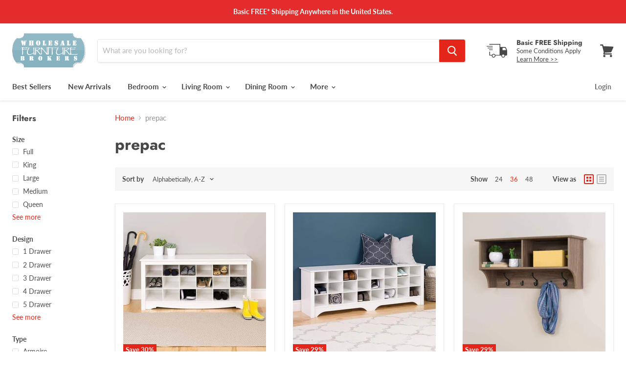

--- FILE ---
content_type: text/javascript
request_url: https://www.gowfb.com/cdn/shop/t/8/assets/StaticCollection.bundle.js?v=121070345804156320301575504302
body_size: 1251
content:
(window.webpackJsonp=window.webpackJsonp||[]).push([[26],{57:function(module,__webpack_exports__,__webpack_require__){"use strict";__webpack_require__.r(__webpack_exports__),__webpack_require__.d(__webpack_exports__,"default",function(){return StaticCollection});var jquery__WEBPACK_IMPORTED_MODULE_0__=__webpack_require__(0),jquery__WEBPACK_IMPORTED_MODULE_0___default=__webpack_require__.n(jquery__WEBPACK_IMPORTED_MODULE_0__),shopify_currency_converter__WEBPACK_IMPORTED_MODULE_1__=__webpack_require__(9),shopify_currency_converter__WEBPACK_IMPORTED_MODULE_1___default=__webpack_require__.n(shopify_currency_converter__WEBPACK_IMPORTED_MODULE_1__),_components_ProductGridItem__WEBPACK_IMPORTED_MODULE_2__=__webpack_require__(22),_components_Modal__WEBPACK_IMPORTED_MODULE_3__=__webpack_require__(21);function _classCallCheck(instance,Constructor){if(!(instance instanceof Constructor))throw new TypeError("Cannot call a class as a function")}function _defineProperties(target,props){for(var i=0;i<props.length;i++){var descriptor=props[i];descriptor.enumerable=descriptor.enumerable||!1,descriptor.configurable=!0,"value"in descriptor&&(descriptor.writable=!0),Object.defineProperty(target,descriptor.key,descriptor)}}function _createClass(Constructor,protoProps,staticProps){return protoProps&&_defineProperties(Constructor.prototype,protoProps),staticProps&&_defineProperties(Constructor,staticProps),Constructor}var StaticCollection=function(){function StaticCollection2(section){_classCallCheck(this,StaticCollection2),this.section=section,this.$el=jquery__WEBPACK_IMPORTED_MODULE_0___default()(section.el),this.context=section.data.context,this.collectionUrl=this.context.collectionUrl,this.$focusItem=null,this.defaultView=this.context.grid_list,this.filtersContentSelector="[data-productgrid-filters-content]",this.sortContent="[data-productgrid-sort-content]",this.$sortTrigger=this.$el.find("[data-productgrid-trigger-sort]"),this.$sortTriggerButton=this.$el.find("[data-productgrid-trigger-sort-button]"),this.$sortTriggerModal=this.$el.find("[data-productgrid-modal-sort]"),this.$filtersTrigger=this.$el.find("[data-productgrid-trigger-filters]"),this.$filtersContent=this.$el.find(this.filtersContentSelector),this.$allTags=this.$filtersContent.find(".filter-item a:not([data-filter-toggle])"),this.$advandedTags=this.$el.find("[data-tag-advanced] a"),this.$additionalTags=this.$el.find("[data-filter-toggle]"),this.$viewToggle=this.$el.find("[data-collection-view]"),this.$gridContainer=this.$el.find(".productgrid--outer"),this._changeSorting=this._changeSorting.bind(this),this._changeSortingButton=this._changeSortingButton.bind(this),this._showSortModal=this._showSortModal.bind(this),this._showFiltersModal=this._showFiltersModal.bind(this),this._activateTag=this._activateTag.bind(this),this._advancedTags=this._advancedTags.bind(this),this._toggleTags=this._toggleTags.bind(this),this._toggleView=this._toggleView.bind(this),this._checkListView=this._checkListView.bind(this),this.events=[this.$sortTrigger.on("change.collection",this._changeSorting),this.$sortTriggerButton.on("click.collection",this._changeSortingButton),this.$sortTriggerModal.on("click.collection",this._showSortModal),this.$filtersTrigger.on("click.collection",this._showFiltersModal),this.$advandedTags.on("click.collection",this._advancedTags),this.$allTags.on("click.collection",this._activateTag),this.$additionalTags.on("click.collection",this._toggleTags),this.$viewToggle.on("click.collection",this._toggleView)],this.productItems=[],this._setSortByQueryParameters(),this._checkListView(),this._updatePrices(),this.modal=new _components_Modal__WEBPACK_IMPORTED_MODULE_3__.a}return _createClass(StaticCollection2,[{key:"onSectionUnload",value:function(){this.events.forEach(function($el){return $el.off(".collection")}),this.modal.unload(),this.productItems.forEach(function(productItem){productItem.unload()})}},{key:"_initProductItems",value:function(){var _this=this,view=arguments.length>0&&arguments[0]!==void 0?arguments[0]:"grid-view",$productItems=this.$el.find("[data-product-item]");$productItems.each(function(i,productItem){_this.productItems.push(new _components_ProductGridItem__WEBPACK_IMPORTED_MODULE_2__.a({el:productItem,id:_this.section.id,lazy:!0,grid_list:view}))})}},{key:"_updatePrices",value:function(){this.$el.find(".money:not([data-currency])").each(function(index,el){return shopify_currency_converter__WEBPACK_IMPORTED_MODULE_1___default.a.update(el)})}},{key:"_showFiltersModal",value:function(event){event.preventDefault(),this.$focusItem=jquery__WEBPACK_IMPORTED_MODULE_0___default()(event.currentTarget),this.modal.open(this.filtersContentSelector,"productgrid-filters")}},{key:"_showSortModal",value:function(event){event.preventDefault(),this.$focusItem=jquery__WEBPACK_IMPORTED_MODULE_0___default()(event.currentTarget),this.modal.open(this.sortContent,"productgrid-sort")}},{key:"_activateTag",value:function(event){jquery__WEBPACK_IMPORTED_MODULE_0___default()(event.target).closest(".filter-item").toggleClass("filter-item--active").toggleClass("filter-item--inactive")}},{key:"_advancedTags",value:function(event){event.preventDefault();var $target=jquery__WEBPACK_IMPORTED_MODULE_0___default()(event.currentTarget).parent(),targetGroup=$target.attr("data-group"),$filtersContent=$target.closest("nav"),filterGroups=$filtersContent.find("[data-filter-group]"),filterHandles=[];filterGroups.each(function(index,filterGroup){if(filterGroup.getAttribute("data-filter-group")===targetGroup)$target.hasClass("filter-item--active")||($target.siblings().removeClass("filter-item--active").addClass("filter-item--inactive"),filterHandles.push($target.data("handle")));else{var selectedItems=filterGroup.querySelectorAll(".filter-item--active");selectedItems.length&&filterHandles.push(jquery__WEBPACK_IMPORTED_MODULE_0___default()(selectedItems).data("handle"))}}),this.collectionUrl.indexOf("vendors")>-1?location.href="".concat(this.collectionUrl,"&constraint=").concat(filterHandles.join("+")):location.href="".concat(this.collectionUrl,"/").concat(filterHandles.join("+"))}},{key:"_toggleTags",value:function(event){event.preventDefault();var $trigger=jquery__WEBPACK_IMPORTED_MODULE_0___default()(event.currentTarget),$items=$trigger.parent().siblings("[data-hidden-default]"),siblingsVisible=$trigger.data("filter-toggle");$items.toggleClass("filter-item--hidden",siblingsVisible),$trigger.data("filter-toggle",!siblingsVisible).text(siblingsVisible?this.context.see_more:this.context.see_less),this.modal.isOpen()&&this.modal.position()}},{key:"_setSortByQueryParameters",value:function(){if(Shopify.queryParams={},location.search.length)for(var i=0,aCouples=location.search.substr(1).split("&");i<aCouples.length;i++){var aKeyValue=aCouples[i].split("=");aKeyValue.length>1&&aKeyValue[0]!=="page"&&(Shopify.queryParams[decodeURIComponent(aKeyValue[0])]=decodeURIComponent(aKeyValue[1]))}}},{key:"_changeSortingButton",value:function(event){var activeClass="utils-sortby--modal-button--active";jquery__WEBPACK_IMPORTED_MODULE_0___default()(event.currentTarget).addClass(activeClass).parent().siblings().find(".".concat(activeClass)).removeClass(activeClass),this._changeSorting(event)}},{key:"_changeSorting",value:function(event){event.preventDefault();var $target=jquery__WEBPACK_IMPORTED_MODULE_0___default()(event.currentTarget);Shopify.queryParams.sort_by=$target.val(),location.search=jQuery.param(Shopify.queryParams).replace(/\+/g,"%20")}},{key:"_toggleView",value:function(event){var $target=jquery__WEBPACK_IMPORTED_MODULE_0___default()(event.currentTarget);Shopify.queryParams.grid_list=$target.data("collection-view"),location.search=jQuery.param(Shopify.queryParams).replace(/\+/g,"%20")}},{key:"_checkListView",value:function(){var view=Shopify.queryParams.grid_list?Shopify.queryParams.grid_list:this.defaultView;this.$el.find('[href*="&grid_list"]').attr("href",function(i,url){var href=url;if(url.indexOf("?")<0){var replaceIndex=url.indexOf("&"),firstHalf=url.substr(0,replaceIndex),secondHalf=url.substr(replaceIndex+1);href=firstHalf.concat("?",secondHalf)}return href=href.replace("grid_list","grid_list=".concat(view)),href}),this.$el.find(".utils-viewtoggle-button").removeClass("active"),jquery__WEBPACK_IMPORTED_MODULE_0___default()("[data-collection-view=".concat(view,"]")).addClass("active");var className=view.replace("-","");this.$gridContainer.addClass("productgrid-".concat(className)),className==="listview"?this.$gridContainer.removeClass("productgrid-gridview"):this.$gridContainer.removeClass("productgrid-listview"),this._initProductItems(view)}}]),StaticCollection2}()}}]);
//# sourceMappingURL=/cdn/shop/t/8/assets/StaticCollection.bundle.js.map?v=121070345804156320301575504302
